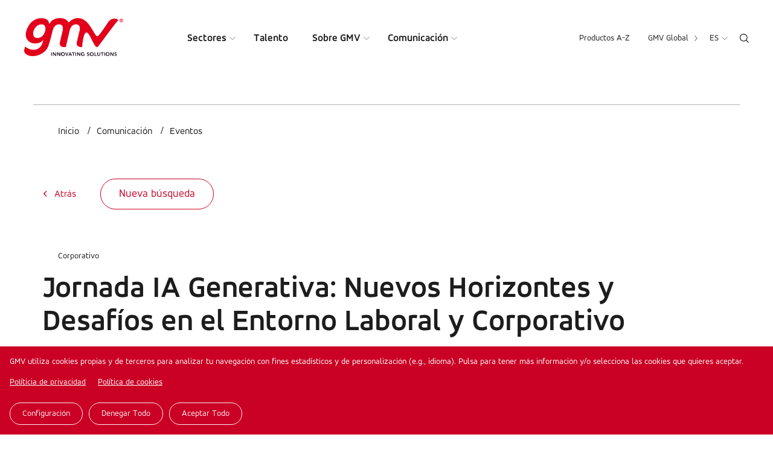

--- FILE ---
content_type: text/html; charset=UTF-8
request_url: https://www.gmv.com/es-es/comunicacion/eventos/jornada-ia-generativa-nuevos-horizontes-desafios-entorno-laboral-corporativo
body_size: 12042
content:

<!DOCTYPE html>
<html lang="es" dir="ltr" prefix="og: https://ogp.me/ns#">
  <head>
    <meta charset="utf-8" />
<link rel="canonical" href="https://www.gmv.com/es-es/comunicacion/eventos/jornada-ia-generativa-nuevos-horizontes-desafios-entorno-laboral-corporativo" />
<meta property="og:site_name" content="GMV" />
<meta property="og:type" content="Evento" />
<meta property="og:url" content="https://www.gmv.com/es-es/comunicacion/eventos/jornada-ia-generativa-nuevos-horizontes-desafios-entorno-laboral-corporativo" />
<meta property="og:title" content="Jornada IA Generativa: Nuevos Horizontes y Desafíos en el Entorno Laboral y Corporativo" />
<meta property="og:image" content="https://www.gmv.com/sites/default/files/styles/image_1000/public/content/image/2024/05/21/124/cdtic-jornada-iagenerativa-home.jpg?itok=af_V-MDD" />
<meta property="article:modified_time" content="2024-05-21T14:11:31+02:00" />
<meta name="Generator" content="Drupal 10 (https://www.drupal.org)" />
<meta name="MobileOptimized" content="width" />
<meta name="HandheldFriendly" content="true" />
<meta name="viewport" content="width=device-width, initial-scale=1.0" />
<link rel="alternate" hreflang="x-default" href="https://www.gmv.com/es-es/comunicacion/eventos/jornada-ia-generativa-nuevos-horizontes-desafios-entorno-laboral-corporativo" />
<link rel="icon" href="/themes/gmv/favicon.ico" type="image/vnd.microsoft.icon" />
<link rel="alternate" hreflang="en-es" href="https://www.gmv.com/en-es/communication/events/generative-ai-new-horizons-challenges-labor-corporate-environment" />
<link rel="alternate" hreflang="es" href="https://www.gmv.com/es-es/comunicacion/eventos/jornada-ia-generativa-nuevos-horizontes-desafios-entorno-laboral-corporativo" />
<link rel="alternate" hreflang="ca" href="https://www.gmv.com/ca-es/comunicacio/esdeveniments/jornada-ia-generativa-nous-horitzons-reptes-lentorn-laboral-corporatiu" />

    <title>Jornada IA Generativa: Nuevos Horizontes y Desafíos en el Entorno Laboral y Corporativo | GMV</title>
    <link rel="stylesheet" media="all" href="/themes/contrib/stable/css/core/components/progress.module.css?t9m01p" />
<link rel="stylesheet" media="all" href="/themes/contrib/stable/css/core/components/ajax-progress.module.css?t9m01p" />
<link rel="stylesheet" media="all" href="/themes/contrib/stable/css/system/components/align.module.css?t9m01p" />
<link rel="stylesheet" media="all" href="/themes/contrib/stable/css/system/components/fieldgroup.module.css?t9m01p" />
<link rel="stylesheet" media="all" href="/themes/contrib/stable/css/system/components/container-inline.module.css?t9m01p" />
<link rel="stylesheet" media="all" href="/themes/contrib/stable/css/system/components/clearfix.module.css?t9m01p" />
<link rel="stylesheet" media="all" href="/themes/contrib/stable/css/system/components/details.module.css?t9m01p" />
<link rel="stylesheet" media="all" href="/themes/contrib/stable/css/system/components/hidden.module.css?t9m01p" />
<link rel="stylesheet" media="all" href="/themes/contrib/stable/css/system/components/item-list.module.css?t9m01p" />
<link rel="stylesheet" media="all" href="/themes/contrib/stable/css/system/components/js.module.css?t9m01p" />
<link rel="stylesheet" media="all" href="/themes/contrib/stable/css/system/components/nowrap.module.css?t9m01p" />
<link rel="stylesheet" media="all" href="/themes/contrib/stable/css/system/components/position-container.module.css?t9m01p" />
<link rel="stylesheet" media="all" href="/themes/contrib/stable/css/system/components/reset-appearance.module.css?t9m01p" />
<link rel="stylesheet" media="all" href="/themes/contrib/stable/css/system/components/resize.module.css?t9m01p" />
<link rel="stylesheet" media="all" href="/themes/contrib/stable/css/system/components/system-status-counter.css?t9m01p" />
<link rel="stylesheet" media="all" href="/themes/contrib/stable/css/system/components/system-status-report-counters.css?t9m01p" />
<link rel="stylesheet" media="all" href="/themes/contrib/stable/css/system/components/system-status-report-general-info.css?t9m01p" />
<link rel="stylesheet" media="all" href="/themes/contrib/stable/css/system/components/tablesort.module.css?t9m01p" />
<link rel="stylesheet" media="all" href="/libraries/cookiesjsr/dist/cookiesjsr.min.css?t9m01p" />
<link rel="stylesheet" media="all" href="/modules/contrib/lang_dropdown/css/lang_dropdown.css?t9m01p" />
<link rel="stylesheet" media="all" href="/themes/contrib/stable/css/views/views.module.css?t9m01p" />
<link rel="stylesheet" media="all" href="/modules/contrib/better_exposed_filters/css/better_exposed_filters.css?t9m01p" />
<link rel="stylesheet" media="all" href="/themes/gmv/css/cookies.css?t9m01p" />
<link rel="stylesheet" media="all" href="/themes/gmv/css/global.css?t9m01p" />
<link rel="stylesheet" media="all" href="/themes/gmv/css/header.css?t9m01p" />
<link rel="stylesheet" media="all" href="/themes/gmv/css/main.css?t9m01p" />
<link rel="stylesheet" media="all" href="/themes/gmv/css/footer.css?t9m01p" />
<link rel="stylesheet" media="all" href="/themes/gmv/css/complementos.css?t9m01p" />
<link rel="stylesheet" media="all" href="/themes/gmv/css/_overrides.css?t9m01p" />
<link rel="stylesheet" media="all" href="/themes/gmv/css/selectric.css?t9m01p" />

    <script type="application/json" data-drupal-selector="drupal-settings-json">{"path":{"baseUrl":"\/","pathPrefix":"es-es\/","currentPath":"node\/8440","currentPathIsAdmin":false,"isFront":false,"currentLanguage":"es"},"pluralDelimiter":"\u0003","suppressDeprecationErrors":true,"gtag":{"tagId":"","consentMode":false,"otherIds":[],"events":[],"additionalConfigInfo":[]},"ajaxPageState":{"libraries":"[base64]","theme":"gmv","theme_token":null},"ajaxTrustedUrl":{"\/es-es\/comunicacion\/eventos":true,"\/es-es\/search":true,"form_action_p_pvdeGsVG5zNF_XLGPTvYSKCf43t8qZYSwcfZl2uzM":true},"gtm":{"tagId":null,"settings":{"data_layer":"dataLayer","include_classes":false,"allowlist_classes":"google\nnonGooglePixels\nnonGoogleScripts\nnonGoogleIframes","blocklist_classes":"customScripts\ncustomPixels","include_environment":false,"environment_id":"","environment_token":""},"tagIds":["GTM-N3LH9KZ"]},"cookies":{"cookiesjsr":{"config":{"cookie":{"name":"cookiesjsr","expires":31536000000,"domain":"","sameSite":"Lax","secure":false},"library":{"libBasePath":"\/libraries\/cookiesjsr\/dist","libPath":"\/libraries\/cookiesjsr\/dist\/cookiesjsr.min.js","scrollLimit":1},"callback":{"method":"post","url":"\/es-es\/cookies\/consent\/callback.json","headers":[]},"interface":{"openSettingsHash":"#editCookieSettings","showDenyAll":true,"denyAllOnLayerClose":false,"settingsAsLink":false,"availableLangs":["en","en-es","es","ca","de","en-de","pt-pt","pl","en-pl","en-pt"],"defaultLang":"en","groupConsent":true,"cookieDocs":true}},"services":{"essential":{"id":"essential","services":[{"key":"essential","type":"essential","name":"Esenciales","info":{"value":"","format":"basic_html"},"uri":"","needConsent":false}],"weight":1},"analitycs":{"id":"analitycs","services":[{"key":"analytics","type":"analitycs","name":"Anal\u00edtica","info":{"value":"","format":"basic_html"},"uri":"","needConsent":true}],"weight":2}},"translation":{"_core":{"default_config_hash":"X8VxTkyAAEb9q-EhYz30-BkJ9Ftv5-u1H7BXLXHQe1o"},"langcode":"en","bannerText":"GMV utiliza cookies propias y de terceros para analizar tu navegaci\u00f3n con fines estad\u00edsticos y de personalizaci\u00f3n (e.g., idioma). Pulsa para tener m\u00e1s informaci\u00f3n y\/o selecciona las cookies que quieres aceptar.","privacyPolicy":"Pol\u00edticia de privacidad","privacyUri":"\/es-es\/politica-privacidad","imprint":"","imprintUri":"","cookieDocs":"Pol\u00edtica de cookies","cookieDocsUri":"\/es-es\/politica-de-cookies","denyAll":"Denegar todo","alwaysActive":"Siempre activo","settings":"Configuraci\u00f3n","acceptAll":"Aceptar todo","requiredCookies":"Cookies necesarias","cookieSettings":"Configuraci\u00f3n","close":"Cerrar","readMore":"Leer m\u00e1s","allowed":"permitido","denied":"rechazado","settingsAllServices":"Configuraciones para todos los servicios","saveSettings":"Guardar","default_langcode":"es","disclaimerText":"Toda la informaci\u00f3n de las cookies est\u00e1 sujeta a cambios por parte de los proveedores de servicios. Actualizamos esta informaci\u00f3n peri\u00f3dicamente.","disclaimerTextPosition":"above","processorDetailsLabel":"Detalles de la empresa del procesador","processorLabel":"Empresa","processorWebsiteUrlLabel":"P\u00e1gina web de la empresa","processorPrivacyPolicyUrlLabel":"Pol\u00edtica de privacidad de la empresa","processorCookiePolicyUrlLabel":"Pol\u00edtica de cookies de la empresa","processorContactLabel":"Detalles de contacto de la protecci\u00f3n de datos","placeholderAcceptAllText":"Aceptar todas las cookies","officialWebsite":"Official website","essential":{"title":"Esenciales","details":"Estas cookies son necesarias para utilizar nuestro sitio web. Hay dos tipos: \r\n\r\nCookies propias: te permiten navegar por nuestro sitio web, utilizar las diferentes opciones y especificar o personalizar ciertas caracter\u00edsticas generales del sitio. Por ejemplo, definir el idioma, identificar el tipo de navegador utilizado, etc.\r\n\r\nCookies de terceros: te permiten navegar en nuestro sitio web, plataforma o aplicaci\u00f3n utilizando diferentes opciones o servicios que ofrecemos, como ver v\u00eddeos o compartir contenidos en redes sociales."},"analitycs":{"title":" Anal\u00edtica","details":"Estas cookies de terceros se utilizan en la cuantificaci\u00f3n del n\u00famero de Usuarios y realizar an\u00e1lisis estad\u00edsticos sobre la utilizaci\u00f3n que los usuarios hacen del servicio ofrecido. Su navegaci\u00f3n es analizada en nuestra p\u00e1gina web para mejorar los productos y servicios que ofrecemos.  Puede obtener informaci\u00f3n sobre las transferencias a terceros pa\u00edses que, en su caso, realizan los terceros identificados en esta pol\u00edtica de cookies en las correspondientes pol\u00edticas de dichos terceros (ver los enlaces facilitados en el apartado \u201cCookies de terceros\u201d).\r\n\r\nSi elige no aceptar las cookies, s\u00f3lo utilizaremos las descritas como esenciales.\r\n"}}},"cookiesTexts":{"_core":{"default_config_hash":"X8VxTkyAAEb9q-EhYz30-BkJ9Ftv5-u1H7BXLXHQe1o"},"langcode":"en","bannerText":"GMV utiliza cookies propias y de terceros para analizar tu navegaci\u00f3n con fines estad\u00edsticos y de personalizaci\u00f3n (e.g., idioma). Pulsa para tener m\u00e1s informaci\u00f3n y\/o selecciona las cookies que quieres aceptar.","privacyPolicy":"Pol\u00edticia de privacidad","privacyUri":"\/node\/184","imprint":"","imprintUri":"","cookieDocs":"Pol\u00edtica de cookies","cookieDocsUri":"\/node\/185","denyAll":"Denegar todo","alwaysActive":"Siempre activo","settings":"Configuraci\u00f3n","acceptAll":"Aceptar todo","requiredCookies":"Cookies necesarias","cookieSettings":"Configuraci\u00f3n","close":"Cerrar","readMore":"Leer m\u00e1s","allowed":"permitido","denied":"rechazado","settingsAllServices":"Configuraciones para todos los servicios","saveSettings":"Guardar","default_langcode":"es","disclaimerText":"Toda la informaci\u00f3n de las cookies est\u00e1 sujeta a cambios por parte de los proveedores de servicios. Actualizamos esta informaci\u00f3n peri\u00f3dicamente.","disclaimerTextPosition":"above","processorDetailsLabel":"Detalles de la empresa del procesador","processorLabel":"Empresa","processorWebsiteUrlLabel":"P\u00e1gina web de la empresa","processorPrivacyPolicyUrlLabel":"Pol\u00edtica de privacidad de la empresa","processorCookiePolicyUrlLabel":"Pol\u00edtica de cookies de la empresa","processorContactLabel":"Detalles de contacto de la protecci\u00f3n de datos","placeholderAcceptAllText":"Aceptar todas las cookies","officialWebsite":"Official website"},"services":{"analytics":{"uuid":"de476388-639c-4dbf-9f5f-0812692c3de5","langcode":"en","status":true,"dependencies":[],"id":"analytics","label":"Anal\u00edtica","group":"analitycs","info":{"value":"","format":"basic_html"},"consentRequired":true,"purpose":"","processor":"","processorContact":"","processorUrl":"","processorPrivacyPolicyUrl":"","processorCookiePolicyUrl":"","placeholderMainText":"Este contenido est\u00e1 bloqueado porque no se han aceptado las cookies de anal\u00edtica.","placeholderAcceptText":"S\u00f3lo aceptar cookies de an\u00e1lisis"},"essential":{"uuid":"fca42abb-2e52-4125-905f-4a2c6326dfea","langcode":"en","status":true,"dependencies":[],"id":"essential","label":"Esenciales","group":"essential","info":{"value":"","format":"basic_html"},"consentRequired":false,"purpose":"","processor":"","processorContact":"","processorUrl":"","processorPrivacyPolicyUrl":"","processorCookiePolicyUrl":"","placeholderMainText":"Este contenido est\u00e1 bloqueado porque no se han aceptado las cookies funcionales requeridas.","placeholderAcceptText":"Aceptar solo las cookies esenciales requeridas"}},"groups":{"analitycs":{"uuid":"8a059d88-0717-491b-9e23-d679b51acbf9","langcode":"en","status":true,"dependencies":[],"id":"analitycs","label":" Anal\u00edtica","weight":2,"title":" Anal\u00edtica","details":"Estas cookies de terceros se utilizan en la cuantificaci\u00f3n del n\u00famero de Usuarios y realizar an\u00e1lisis estad\u00edsticos sobre la utilizaci\u00f3n que los usuarios hacen del servicio ofrecido. Su navegaci\u00f3n es analizada en nuestra p\u00e1gina web para mejorar los productos y servicios que ofrecemos.  Puede obtener informaci\u00f3n sobre las transferencias a terceros pa\u00edses que, en su caso, realizan los terceros identificados en esta pol\u00edtica de cookies en las correspondientes pol\u00edticas de dichos terceros (ver los enlaces facilitados en el apartado \u201cCookies de terceros\u201d).\r\n\r\nSi elige no aceptar las cookies, s\u00f3lo utilizaremos las descritas como esenciales.\r\n"},"essential":{"uuid":"48eda7b2-e8bc-45eb-bde6-634469258611","langcode":"en","status":true,"dependencies":[],"id":"essential","label":"Esenciales","weight":1,"title":"Esenciales","details":"Estas cookies son necesarias para utilizar nuestro sitio web. Hay dos tipos: \r\n\r\nCookies propias: te permiten navegar por nuestro sitio web, utilizar las diferentes opciones y especificar o personalizar ciertas caracter\u00edsticas generales del sitio. Por ejemplo, definir el idioma, identificar el tipo de navegador utilizado, etc.\r\n\r\nCookies de terceros: te permiten navegar en nuestro sitio web, plataforma o aplicaci\u00f3n utilizando diferentes opciones o servicios que ofrecemos, como ver v\u00eddeos o compartir contenidos en redes sociales."}}},"better_exposed_filters":{"datepicker":true,"datepicker_options":[]},"lang_dropdown":{"lang-dropdown-form":{"key":"lang-dropdown-form"}},"language":"es","quicklink":{"admin_link_container_patterns":["#block-local-tasks-block a",".block-local-tasks-block a","#drupal-off-canvas a","#toolbar-administration a"],"ignore_admin_paths":true,"ignore_ajax_links":true,"ignore_file_ext":true,"total_request_limit":0,"concurrency_throttle_limit":5,"idle_wait_timeout":2000,"viewport_delay":0,"debug":false,"url_patterns_to_ignore":["user\/logout","#","\/admin","\/edit"]},"user":{"uid":0,"permissionsHash":"68ef24a1d74c7f54e0c5595e40db3cc5c6acfdc6dda61a955f23b7d0593e4e97"}}</script>
<script src="/sites/default/files/languages/es_jReFsFioBIfZSP47h34WOZPHeBV6pS3D2do7WXav8fU.js?t9m01p"></script>
<script src="/core/misc/drupalSettingsLoader.js?v=10.6.1"></script>
<script src="/core/misc/drupal.js?v=10.6.1"></script>
<script src="/core/misc/drupal.init.js?v=10.6.1"></script>
<script src="/core/misc/debounce.js?v=10.6.1"></script>
<script src="/core/misc/announce.js?v=10.6.1"></script>
<script src="/core/misc/message.js?v=10.6.1"></script>
<script src="/modules/contrib/cookies/js/cookiesjsr.conf.js?v=10.6.1" defer></script>
<script src="/libraries/cookiesjsr/dist/cookiesjsr.min.js?v=10.6.1" defer></script>
<script src="/modules/contrib/google_tag/js/gtag.js?t9m01p"></script>
<script src="/modules/contrib/google_tag/js/gtm.js?t9m01p"></script>

    <link rel="preload" href="/themes/gmv/fonts/AccordAlternate/AccordAlternate.woff" as="font" crossorigin> 
    <link rel="preload" href="/themes/gmv/fonts/AccordAlternate-Bold/AccordAlternate-Bold.woff" as="font" crossorigin> 
    <link rel="preload" href="/themes/gmv/fonts/AccordAlternate-ExtraLight/AccordAlternate-ExtraLight.woff" as="font" crossorigin> 
    <link rel="preload" href="/themes/gmv/fonts/AccordAlternate-ExtraBoldItalic/AccordAlternate-ExtraBoldItalic.woff" as="font" crossorigin> 
    <link rel="preconnect" src="https://www.google-analytics.com">
  </head>

  <body class="path-node es">
        <a href="#main-content" class="visually-hidden focusable">
      Pasar al contenido principal
    </a>
    <noscript><iframe src="https://www.googletagmanager.com/ns.html?id=GTM-N3LH9KZ"
                  height="0" width="0" style="display:none;visibility:hidden"></iframe></noscript>

      <div class="dialog-off-canvas-main-canvas" data-off-canvas-main-canvas>
    <div class="layout-container">

  <header role="banner">
      <div class="left">
        <div class="logo">
                        <a href="/es-es"><img src="/themes/gmv/images/logo.svg" alt="Logo GMV"></a>
              
        </div>
        <div class="wrapper-main-menu">
                    <nav role="navigation" aria-labelledby="block-gmv-main-menu-menu" id="block-gmv-main-menu">
            
  <h2 class="visually-hidden" id="block-gmv-main-menu-menu">Main navigation</h2>
  

        

  
  <ul class="menu menu-level-0">
      
            
                          
      <li class="menu-item menu-item--expanded expanded">
                    <a href="/es-es/sectores" target="_self" data-drupal-link-system-path="node/45">Sectores</a>
                  
                                          <div class="wrapper-submenu">
                <div class="wrapper">
                  
    

                    


      <ul class="menu menu-level-1">
                              
                                        
          <li class="menu-item icon-big">
                                  
    

                       <div class="icon">

             <img loading="lazy" width="40" height="40" src="/sites/default/files/content/menu/ico-espacio_1.svg" alt="Icono espacio" />


      </div>
            
    




          
                      <a href="/es-es/sectores/espacio" title="El espacio al alcance de todos" target="_self" data-drupal-link-system-path="node/53">Espacio</a>
          

          </li>

                                
                                        
          <li class="menu-item">
                                  
    

                       <div class="icon">

             <img loading="lazy" width="40" height="40" src="/sites/default/files/content/menu/ico-aeronautica_1.svg" alt="Icono Aeronáutica" />


      </div>
            
    




          
                      <a href="/es-es/sectores/aeronautica" target="_self" data-drupal-link-system-path="node/54">Aeronáutica</a>
          

          </li>

                                
                                        
          <li class="menu-item">
                                  
    

                       <div class="icon">

             <img loading="lazy" width="40" height="40" src="/sites/default/files/content/menu/ico-defensa-seguridad.svg" alt="Icono Defensa y Seguridad" />


      </div>
            
    




          
                      <a href="/es-es/sectores/defensa-seguridad" title="Soluciones innovadoras para el sector de la defensa y la seguridad" target="_self" data-drupal-link-system-path="node/55">Defensa y seguridad</a>
          

          </li>

                                
                                        
          <li class="menu-item">
                                  
    

                       <div class="icon">

             <img loading="lazy" width="40" height="40" src="/sites/default/files/content/menu/ico-its_0.svg" alt="Icono Sistemas Inteligentes de Transporte" />


      </div>
            
    




          
                      <a href="/es-es/sectores/sistemas-inteligentes-transporte" target="_self" data-drupal-link-system-path="node/56">Sistemas inteligentes de transporte</a>
          

          </li>

                                
                                        
          <li class="menu-item">
                                  
    

                       <div class="icon">

             <img loading="lazy" width="40" height="40" src="/sites/default/files/content/menu/ico-automocion_0.svg" alt="Icono Automoción" />


      </div>
            
    




          
                      <a href="/es-es/sectores/automocion" title="Soluciones avanzadas para vehículos autónomos conectados" target="_self" data-drupal-link-system-path="node/57">Automoción</a>
          

          </li>

                                
                                        
          <li class="menu-item">
                                  
    

                       <div class="icon">

             <img loading="lazy" width="40" height="40" src="/sites/default/files/content/menu/ico-ciberseguridad.svg" alt="Icono Ciberseguridad" />


      </div>
            
    




          
                      <a href="/es-es/sectores/ciberseguridad" title="En GMV apostamos por un tratamiento global de los riesgos ciber" target="_self" data-drupal-link-system-path="node/125">Ciberseguridad</a>
          

          </li>

                                
                                        
          <li class="menu-item icon-big">
                                  
    

                       <div class="icon">

             <img loading="lazy" width="40" height="40" src="/sites/default/files/content/menu/ico-spd_1.svg" alt="Icono Servicios públicos Digitales" />


      </div>
            
    




          
                      <a href="/es-es/sectores/servicios-publicos-digitales" title="GMV apoya a las administraciones públicas con tecnología e innovación." target="_self" data-drupal-link-system-path="node/61">Servicios públicos digitales</a>
          

          </li>

                                
                                        
          <li class="menu-item">
                                  
    

                       <div class="icon">

             <img loading="lazy" width="40" height="40" src="/sites/default/files/content/menu/ico-sanidad_0.svg" alt="Icono Sanidad" />


      </div>
            
    




          
                      <a href="/es-es/sectores/sanidad" title="Planificación y navegación quirúrgica, telemedicina, Big Data y epidemiología, ciberseguridad en salud" target="_self" data-drupal-link-system-path="node/59">Sanidad</a>
          

          </li>

                                
                                        
          <li class="menu-item">
                                  
    

                       <div class="icon">

             <img loading="lazy" width="40" height="40" src="/sites/default/files/content/menu/ico-industria_0.svg" alt="Icono Industria" />


      </div>
            
    




          
                      <a href="/es-es/sectores/industria" title="Ayudamos al sector industrial mejorando su competitividad y productividad" target="_self" data-drupal-link-system-path="node/60">Industria</a>
          

          </li>

                                
                                        
          <li class="menu-item">
                                  
    

                       <div class="icon">

             <img loading="lazy" width="40" height="40" src="/sites/default/files/content/menu/ico-financiero_0.svg" alt="Icono Financiero" />


      </div>
            
    




          
                      <a href="/es-es/sectores/financiero" title="Más de 25 años como socio tecnológico de confianza de las principales entidades bancarias del mundo" target="_self" data-drupal-link-system-path="node/58">Financiero</a>
          

          </li>

                                
                                        
          <li class="menu-item icon-big">
                                  
    

                       <div class="icon">

             <img loading="lazy" width="40" height="40" src="/sites/default/files/content/menu/ico-servicios.svg" alt="Icono Industria" />


      </div>
            
    




          
                      <a href="/es-es/sectores/servicios" title="Diseñamos, desarrollamos e implementamos las más avanzadas soluciones digitales para mejorar los procesos de organizaciones líderes" target="_self" data-drupal-link-system-path="node/62">Servicios</a>
          

          </li>

                                
                                        
          <li class="menu-item generic-link">
                                  
    

                    
    




          
                      <a href="/es-es/sectores" target="_self" data-drupal-link-system-path="node/45">Todos los sectores</a>
          

          </li>

        </ul>




            <div  data-history-node-id="9424" class="highlight-menu" >
    <p>Destacamos</p>
    <a href="/es-es/media/blog/observacion-tierra/lado-humanitario-observacion-tierra">
            
              <img loading="lazy" src="/sites/default/files/styles/image_550_x_300px/public/content/image/2026/01/12/111/foto-5.jpg?h=77b5661b&amp;itok=jbzD3pZx" width="550" height="350" alt="El lado humanitario de la observación de la Tierra" />



      
      </a>
    <div class="title">
        <a href="/es-es/media/blog/observacion-tierra/lado-humanitario-observacion-tierra"><span>El lado humanitario de la observación de la Tierra</span>
</a>
    </div>
</div>
      
    




                </div>
              </div>
                            
      </li>

          
            
                          
      <li class="menu-item">
                    <a href="/es-es/talento" target="_self" data-drupal-link-system-path="node/46">Talento</a>
                  
                      
      </li>

          
            
                          
      <li class="menu-item menu-item--expanded expanded">
                    <a href="/es-es/sobre-gmv" target="_self" data-drupal-link-system-path="node/44">Sobre GMV</a>
                  
                                          <div class="wrapper-submenu">
                <div class="wrapper">
                  
    

                    


      <ul class="menu menu-level-1">
                              
                                        
          <li class="menu-item menu-item--collapsed">
                                  
    

                    
    




          
                      <a href="/es-es/sobre-gmv/conoce-empresa" target="_self" data-drupal-link-system-path="node/50">Conoce la empresa</a>
          

          </li>

                                
                                        
          <li class="menu-item">
                                  
    

                    
    




          
                      <a href="/es-es/sobre-gmv/historia" target="_self" data-drupal-link-system-path="node/79">Historia</a>
          

          </li>

                                
                                        
          <li class="menu-item">
                                  
    

                    
    




          
                      <a href="/es-es/sobre-gmv/equipo-directivo" target="_self" data-drupal-link-system-path="node/71">Equipo directivo</a>
          

          </li>

                                
                                        
          <li class="menu-item">
                                  
    

                    
    




          
                      <a href="/es-es/sobre-gmv/certificaciones" target="_self" data-drupal-link-system-path="node/7712">Certificaciones</a>
          

          </li>

                                
                                        
          <li class="menu-item menu-item--collapsed">
                                  
    

                    
    




          
                      <a href="/es-es/sobre-gmv/sostenibilidad" target="_self" data-drupal-link-system-path="node/104">Sostenibilidad</a>
          

          </li>

        </ul>




    




                </div>
                            
      </li>

          
            
                          
      <li class="menu-item menu-item--expanded expanded">
                    <a href="/es-es/comunicacion" target="_self" data-drupal-link-system-path="node/47">Comunicación</a>
                  
                                          <div class="wrapper-submenu">
                <div class="wrapper">
                  
    

                    


      <ul class="menu menu-level-1">
                              
                                        
          <li class="menu-item">
                                  
    

                    
    




          
                      <a href="/es-es/comunicacion/noticias" target="_self" data-drupal-link-system-path="node/63">Noticias</a>
          

          </li>

                                
                                        
          <li class="menu-item">
                                  
    

                    
    




          
                      <a href="/es-es/comunicacion/eventos" target="_self" data-drupal-link-system-path="node/64">Eventos</a>
          

          </li>

                                
                                        
          <li class="menu-item">
                                  
    

                    
    




          
                      <a href="/es-es/comunicacion/blog" target="_self" data-drupal-link-system-path="node/65">Blog</a>
          

          </li>

                                
                                        
          <li class="menu-item">
                                  
    

                    
    




          
                      <a href="/es-es/comunicacion/gmv-news" target="_self" data-drupal-link-system-path="node/66">Revista GMV News</a>
          

          </li>

                                
                                        
          <li class="menu-item menu-item--collapsed">
                                  
    

                    
    




          
                      <a href="/es-es/comunicacion/sala-de-prensa" target="_self" data-drupal-link-system-path="node/110">Sala de prensa</a>
          

          </li>

                                
                                        
          <li class="menu-item">
                                  
    

                    
    




          
                      <a href="/es-es/comunicacion/biblioteca-medios" target="_self" data-drupal-link-system-path="node/8035">Biblioteca de medios</a>
          

          </li>

                                
                                        
          <li class="menu-item generic-link">
                                  
    

                    
    




          
                      <a href="/es-es/comunicacion" target="_self" data-drupal-link-system-path="node/47">Actualidad GMV</a>
          

          </li>

        </ul>




    




                </div>
                            
      </li>

        </ul>



  </nav>

        </div>
      </div>
      <div class="right">
                <div class="wrapper-secondary-menu">
            <nav role="navigation" aria-labelledby="block-secondarynavigation-menu" id="block-secondarynavigation">
            
  <h2 class="visually-hidden" id="block-secondarynavigation-menu">Secondary navigation</h2>
  

        
              <ul>
              <li>
        <a href="/es-es/productos-z" data-drupal-link-system-path="node/48">Productos A-Z</a>
              </li>
        </ul>
  


  </nav>

          </div>
         
                             
          <div class="wrapper-global-menu">
              <ul>
                  <li>
                  <div class="gmv-global">GMV Global</div>
                  <ul class="links"><li>Global (<a href="/en" hreflang="en">en</a>)</li><li>España y LATAM (<a href="/en" hreflang="en"><a href="/es-es">es</a></a> - <a href="/en" hreflang="en"><a href="/ca-es">ca</a></a> - <a href="/en" hreflang="en"><a href="/en-es">en</a></a>)</li><li>Alemania (<a href="/en" hreflang="en"><a href="/de-de">de</a></a> - <a href="/en" hreflang="en"><a href="/en-de">en</a></a>)</li><li>Portugal (<a href="/en" hreflang="en"><a href="/pt-pt">pt</a></a> - <a href="/en" hreflang="en"><a href="/en-pt">en</a></a>)</li><li>Polonia (<a href="/en" hreflang="en"><a href="/pl-pl">pl</a></a> - <a href="/en" hreflang="en"><a href="/en-pl">en</a></a>)</li><li class="sites-all"><a href="/es-es/global">Todas las sedes y los sites de GMV</a></li></ul>
                  </li>
              </ul>
          </div>
          
         
          
          <div class="wrapper-language">
            <div id="block-languagedropdownswitcher-es">
  
    
      <form class="lang-dropdown-form lang_dropdown_form clearfix language_interface" id="lang_dropdown_form_lang-dropdown-form" data-drupal-selector="lang-dropdown-form-2" action="/es-es/comunicacion/eventos/jornada-ia-generativa-nuevos-horizontes-desafios-entorno-laboral-corporativo" method="post" accept-charset="UTF-8">
  <div class="js-form-item form-item js-form-type-select form-item-lang-dropdown-select js-form-item-lang-dropdown-select form-no-label">
      <label for="edit-lang-dropdown-select" class="visually-hidden">Select your language</label>
        <select style="width:40px" class="lang-dropdown-select-element form-select" data-lang-dropdown-id="lang-dropdown-form" data-drupal-selector="edit-lang-dropdown-select" id="edit-lang-dropdown-select" name="lang_dropdown_select"><option value="en-es">en</option><option value="es" selected="selected">es</option><option value="ca">ca</option></select>
        </div>
<input data-drupal-selector="edit-en-es" type="hidden" name="en-es" value="/en-es/home" />
<input data-drupal-selector="edit-es" type="hidden" name="es" value="/es-es/home" />
<input data-drupal-selector="edit-ca" type="hidden" name="ca" value="/ca-es/inici" />
<noscript><div><input data-drupal-selector="edit-submit" type="submit" id="edit-submit" name="op" value="Vés-hi" class="button js-form-submit form-submit" />
</div></noscript><input autocomplete="off" data-drupal-selector="form-mbhg-ftilxojakrq5gupy-xqxrhbkrsyc5np08sd5oq" type="hidden" name="form_build_id" value="form-Mbhg-ftILXOJAkrQ5gUpy-xqxRHBKRSYC5Np08SD5OQ" />
<input data-drupal-selector="edit-lang-dropdown-form" type="hidden" name="form_id" value="lang_dropdown_form" />

</form>

  </div>

            
            
            
            
            
          </div>
          
          <div class="ico-search"><img src="/themes/gmv/images/ico-search.svg"></div>
      </div>

      <div class="ico-menu">
          <div class="bar top"></div>
          <div class="bar middle"></div>
          <div class="bar bottom"></div>
      </div>
  </header>

  


  <main role="main" id="content">
    <a id="main-content" tabindex="-1"></a>
    <div class="layout-content" id="print-content">
        <div>
    <div class="views-exposed-form" data-drupal-selector="views-exposed-form-general-search-page-1" id="block-exposedformgeneral-searchpage-1">
  
    
      <form action="/es-es/search" method="get" id="views-exposed-form-general-search-page-1" accept-charset="UTF-8">
  
<div class="js-form-item form-item js-form-type-textfield form-item-search-api-fulltext js-form-item-search-api-fulltext form-no-label">
        <input placeholder="Escribe tu búsqueda" data-drupal-selector="edit-search-api-fulltext" type="text" id="edit-search-api-fulltext" name="search_api_fulltext" value="" size="30" maxlength="128" class="form-text" />

        </div>
<div data-drupal-selector="edit-actions" class="form-actions js-form-wrapper form-wrapper" id="edit-actions--6"><input data-drupal-selector="edit-submit-general-search" type="submit" id="edit-submit-general-search" value="Apply" class="button js-form-submit form-submit" />
</div>


</form>

  </div>
<div id="block-gmv-content">
  
    
      
<article data-history-node-id="8440" class="plantilla-evento">
		<div class="wrapper-title-page no-image actualidad">
			<div class="wrapper-text">		
				<div class="container">	
					<div>
  
    
      
  
  <div class="breadcrumb-gmv">
      <nav role="navigation" aria-labelledby="system-breadcrumb">
        <ul>
                  <li>
                          <a href="/es-es">Inicio</a>
                      </li>
                  <li>
                          <a href="/es-es/comunicacion">Comunicación</a>
                      </li>
                  <li>
                          <a href="/es-es/comunicacion/eventos">Eventos</a>
                      </li>
                </ul>
      </nav>
 </div>

  </div>

				</div>
				<div class="top-actions">
					<div class="container-mini">	
						<div class='back'><a href='/es-es/comunicacion/eventos'>Atrás</a></div>
						<div class="generic-link"><a href="">Nueva búsqueda</a></div>
					</div>
					<div class="form-desplegable">
						<form class="views-exposed-form bef-exposed-form" data-drupal-selector="views-exposed-form-search-events-entity-view-1" action="/es-es/comunicacion/eventos" method="get" id="views-exposed-form-search-events-entity-view-1" accept-charset="UTF-8">
  
<div class="wrapper-filters"><div class="container"><div class="js-form-item form-item js-form-type-textfield form-item-text js-form-item-text">
      
        <input placeholder="Buscar evento" data-drupal-selector="edit-text" type="text" id="edit-text" name="text" value="" size="30" maxlength="128" class="form-text" />

        </div>
<div class="js-form-item form-item js-form-type-textfield form-item-location js-form-item-location">
      <label for="edit-location">in</label>
        <input placeholder="Lugar" data-drupal-selector="edit-location" type="text" id="edit-location" name="location" value="" size="30" maxlength="128" class="form-text" />

        </div>
<div data-drupal-selector="edit-date-wrapper" id="edit-date-wrapper" class="js-form-wrapper form-wrapper"><fieldset data-drupal-selector="edit-date-wrapper" id="edit-date-wrapper--2" class="js-form-item form-item js-form-wrapper form-wrapper">
      <legend>
    <span class="fieldset-legend">Fecha</span>
  </legend>
  <div class="fieldset-wrapper">
                <div class="js-form-item form-item js-form-type-date form-item-date-min js-form-item-date-min">
      <label for="edit-date-min">Min</label>
        <input placeholder="de" class="bef-datepicker form-date" autocomplete="off" data-drupal-selector="edit-date-min" type="date" id="edit-date-min" name="date[min]" value="" size="30" />

        </div>
<div class="js-form-item form-item js-form-type-date form-item-date-max js-form-item-date-max">
      <label for="edit-date-max">Max</label>
        <input placeholder="a" class="bef-datepicker form-date" autocomplete="off" data-drupal-selector="edit-date-max" type="date" id="edit-date-max" name="date[max]" value="" size="30" />

        </div>

          </div>
</fieldset>
</div>
</div></div><div class="wrapper-filters"><div class="container"><fieldset data-drupal-selector="edit-sector" id="edit-sector--wrapper" class="fieldgroup form-composite js-form-item form-item js-form-wrapper form-wrapper">
      <legend>
    <span class="fieldset-legend"></span>
  </legend>
  <div class="fieldset-wrapper">
                <div id="edit-sector" class="form-checkboxes"><div class="form-checkboxes bef-checkboxes">
                  <div class="js-form-item form-item js-form-type-checkbox form-item-sector-233 js-form-item-sector-233">
        <input data-drupal-selector="edit-sector-233" type="checkbox" id="edit-sector-233" name="sector[233]" value="233" class="form-checkbox" />

        <label for="edit-sector-233" class="option">Aeronáutica</label>
      </div>

                    <div class="js-form-item form-item js-form-type-checkbox form-item-sector-3 js-form-item-sector-3">
        <input data-drupal-selector="edit-sector-3" type="checkbox" id="edit-sector-3" name="sector[3]" value="3" class="form-checkbox" />

        <label for="edit-sector-3" class="option">Automoción</label>
      </div>

                    <div class="js-form-item form-item js-form-type-checkbox form-item-sector-14 js-form-item-sector-14">
        <input data-drupal-selector="edit-sector-14" type="checkbox" id="edit-sector-14" name="sector[14]" value="14" class="form-checkbox" />

        <label for="edit-sector-14" class="option">Corporativo</label>
      </div>

                    <div class="js-form-item form-item js-form-type-checkbox form-item-sector-5 js-form-item-sector-5">
        <input data-drupal-selector="edit-sector-5" type="checkbox" id="edit-sector-5" name="sector[5]" value="5" class="form-checkbox" />

        <label for="edit-sector-5" class="option">Ciberseguridad</label>
      </div>

                    <div class="js-form-item form-item js-form-type-checkbox form-item-sector-6 js-form-item-sector-6">
        <input data-drupal-selector="edit-sector-6" type="checkbox" id="edit-sector-6" name="sector[6]" value="6" class="form-checkbox" />

        <label for="edit-sector-6" class="option">Defensa y Seguridad</label>
      </div>

                    <div class="js-form-item form-item js-form-type-checkbox form-item-sector-231 js-form-item-sector-231">
        <input data-drupal-selector="edit-sector-231" type="checkbox" id="edit-sector-231" name="sector[231]" value="231" class="form-checkbox" />

        <label for="edit-sector-231" class="option">Financiero</label>
      </div>

                    <div class="js-form-item form-item js-form-type-checkbox form-item-sector-7 js-form-item-sector-7">
        <input data-drupal-selector="edit-sector-7" type="checkbox" id="edit-sector-7" name="sector[7]" value="7" class="form-checkbox" />

        <label for="edit-sector-7" class="option">Sanidad</label>
      </div>

                    <div class="js-form-item form-item js-form-type-checkbox form-item-sector-9 js-form-item-sector-9">
        <input data-drupal-selector="edit-sector-9" type="checkbox" id="edit-sector-9" name="sector[9]" value="9" class="form-checkbox" />

        <label for="edit-sector-9" class="option">Industria</label>
      </div>

                    <div class="js-form-item form-item js-form-type-checkbox form-item-sector-10 js-form-item-sector-10">
        <input data-drupal-selector="edit-sector-10" type="checkbox" id="edit-sector-10" name="sector[10]" value="10" class="form-checkbox" />

        <label for="edit-sector-10" class="option">Sistemas inteligentes de transporte</label>
      </div>

                    <div class="js-form-item form-item js-form-type-checkbox form-item-sector-11 js-form-item-sector-11">
        <input data-drupal-selector="edit-sector-11" type="checkbox" id="edit-sector-11" name="sector[11]" value="11" class="form-checkbox" />

        <label for="edit-sector-11" class="option">Servicios públicos digitales</label>
      </div>

                    <div class="js-form-item form-item js-form-type-checkbox form-item-sector-232 js-form-item-sector-232">
        <input data-drupal-selector="edit-sector-232" type="checkbox" id="edit-sector-232" name="sector[232]" value="232" class="form-checkbox" />

        <label for="edit-sector-232" class="option">Servicios</label>
      </div>

                    <div class="js-form-item form-item js-form-type-checkbox form-item-sector-1 js-form-item-sector-1">
        <input data-drupal-selector="edit-sector-1" type="checkbox" id="edit-sector-1" name="sector[1]" value="1" class="form-checkbox" />

        <label for="edit-sector-1" class="option">Espacio</label>
      </div>

      </div>
</div>

          </div>
</fieldset>
</div></div><div data-drupal-selector="edit-actions" class="form-actions js-form-wrapper form-wrapper" id="edit-actions"><input data-drupal-selector="edit-submit-search-events" type="submit" id="edit-submit-search-events" value="Apply" class="button js-form-submit form-submit" />
</div>


</form>

					</div>
				</div>
				<div class="container-mini">	
					<div class="tags">
							<ul><li><a href="/es-es/comunicacion/eventos?text=&amp;date%5Bmin%5D=&amp;date%5Bmax%5D=&amp;sector%5B14%5D=14">Corporativo</a></li></ul>
						</div>
					<h1><span>Jornada IA Generativa: Nuevos Horizontes y Desafíos en el Entorno Laboral y Corporativo</span>
</h1>
										<div class="info">
						                        	<div id="block-printablelinksblockcontent">
  
    
      <ul class="links"><li class="print"><a href="/es-es/node/8440/printable/print" target="_blank">Imprimir</a></li></ul>
  </div>

                    							<div class="share">
							<!-- AddToAny BEGIN -->
							<a class="a2a_dd" href="https://www.addtoany.com/share#url=file%3A%2F%2F%2FUsers%2Fmarcelsafont%2FDownloads%2FGMV%2Fplantilla-evento.html&amp;title=file%3A%2F%2F%2FUsers%2Fmarcelsafont%2FDownloads%2FGMV%2Fplantilla-evento.html">Compartir</a>
							<script async="" src="https://static.addtoany.com/menu/page.js"></script>
							<!-- AddToAny END -->
						</div>
					</div>
				</div>
			</div>
		</div>

		<div class="content-event">
			<div class="ico-detalles">Detalles</div>
			<div class="container">
				<div class="col-left">
											<div class="logo">
							
            
    <a href="/sites/default/files/content/image/2024/05/21/124/cdtic-jornada-iagenerativa-home.jpg" class="cboxElement" title="">
          <img loading="lazy" src="/sites/default/files/styles/image_1000/public/content/image/2024/05/21/124/cdtic-jornada-iagenerativa-home.jpg?itok=af_V-MDD" width="635" height="405" alt="Jornada IA Generativa Nuevos Horizontes y Desafíos en el Entorno Laboral y Corporativo" />



    </a>

      
						</div>
																<div class="description">
							
            <p>El <a href="https://cdticextremadura.es/el-centro" target="_blank">Centro Demostrador TIC de Extremadura (CDTIC)</a> organiza una jornada online centrada en la Inteligencia Artificial Generativa y su impacto en el entorno laboral y corporativo. 5 ponencias que abarcan temáticas como el arte, empresa y administración pública, el empleo, el turismo y el emprendimiento.</p><p>José Carlos Baquero, directo de la División de Inteligencia Artificial de Secure e-Solutions de GMV, imparte una ponencia bajo el título “IA en los entornos corporativos y AAPP” (10:10h) para explicar cómo está impactando la IA para mejorar la eficiencia y optimizar los procesos. En el ámbito corporativo, permite análisis avanzados y automatización. En las AAPP, mejora la gestión de recursos y la atención al ciudadano. La integración de IA en estos entornos promete una mayor innovación y competitividad, aunque plantea desafíos éticos y de privacidad que deben ser gestionados cuidadosamente.</p><p><a href="https://cdticextremadura.es/event-register" target="_blank"><strong>INSCRIPCIONES</strong></a></p>
      
						</div>
					
					

				</div>
				<div class="col-right">
					<h2>Detalles</h2>
										<div class="data">
						<div class="day">
            30/05/2024
      </div>
						<div class="hour">
            <p>9:30 - 12:00h</p>
      </div>

					</div>
										<div class="info">
																		<div class="item">
							
							Online
						</div>
																		<div class="item">
							
            <a href="https://cdticextremadura.es/event-register">MÁS INFO</a>
      
						</div>
						<div class="generic-link">
														
						</div>
						</div>
					</div>
			</div>
		</div>
		

				<div class="views-element-container">

<div class="view-content view view-eva margin eva-news section view-related-content view-id-related_content view-display-id-entity_view_1 js-view-dom-id-fb3726b62164ba3922bea982a540f00ae9c33b28dff53a8b775c65ff65ba2cf5">
    <div class="container">
      <h2>Relacionados</h2>
      
            

      
      
        <div class="view-content">

    <div class="views-row">
<div  data-history-node-id="9412" class="teaser" data-date="19/Dec/2025">
   <div class="wrapper-image">
        <a href="/es-es/comunicacion/noticias/gmv-empresa-tractora-economia-espanola">
              <img loading="lazy" src="/sites/default/files/styles/image_550_x_300px/public/content/image/2025/12/19/708/eleco_web.jpg?h=12d0dff4&amp;itok=024oc4Y8" width="550" height="350" alt="el Economista dic2025" />



      </a>
        <div class="tags">
            <ul><li><a href="/es-es/comunicacion/noticias?text=&amp;date%5Bmin%5D=&amp;date%5Bmax%5D=&amp;sector%5B14%5D=14">Corporativo</a></li></ul>
        </div>
    </div>
    <div class="wrapper-text">
        
        <div class="title">
            <a href="/es-es/comunicacion/noticias/gmv-empresa-tractora-economia-espanola"><span>GMV, empresa tractora de la economía española</span>
</a>
        </div>
    </div>
</div></div>
    <div class="views-row">
<div  data-history-node-id="9382" class="teaser" data-date="02/Dec/2025">
   <div class="wrapper-image">
        <a href="/es-es/comunicacion/noticias/presidenta-gmv-asiste-cena-gala-ofrecida-ssmm-reyes-honor-presidente-alemania">
              <img loading="lazy" src="/sites/default/files/styles/image_550_x_300px/public/content/image/2025/12/02/114/cena-de-gala-cmmw_i.jpg?h=3f59f91d&amp;itok=YiWwCw6H" width="550" height="350" alt="cena-de-gala-cmmw_i.jpg" />



      </a>
        <div class="tags">
            <ul><li><a href="/es-es/comunicacion/noticias?text=&amp;date%5Bmin%5D=&amp;date%5Bmax%5D=&amp;sector%5B14%5D=14">Corporativo</a></li></ul>
        </div>
    </div>
    <div class="wrapper-text">
        
        <div class="title">
            <a href="/es-es/comunicacion/noticias/presidenta-gmv-asiste-cena-gala-ofrecida-ssmm-reyes-honor-presidente-alemania"><span>La presidenta de GMV asiste a la cena de gala ofrecida por SS.MM. los Reyes en honor del presidente de Alemania</span>
</a>
        </div>
    </div>
</div></div>
    <div class="views-row">
<div  data-history-node-id="9402" class="teaser" data-date="28/Nov/2025">
   <div class="wrapper-image">
        <a href="/es-es/comunicacion/noticias/ingenieria-espacial-aulas-liceo-frances-madrid">
              <img loading="lazy" src="/sites/default/files/styles/image_550_x_300px/public/content/image/2025/12/16/708/fjar_liceo_web.jpg?h=12d0dff4&amp;itok=mylWHhCn" width="550" height="350" alt="fjar_liceo_web.jpg" />



      </a>
        <div class="tags">
            <ul><li><a href="/es-es/comunicacion/noticias?text=&amp;date%5Bmin%5D=&amp;date%5Bmax%5D=&amp;sector%5B14%5D=14">Corporativo</a></li></ul>
        </div>
    </div>
    <div class="wrapper-text">
        
        <div class="title">
            <a href="/es-es/comunicacion/noticias/ingenieria-espacial-aulas-liceo-frances-madrid"><span>Ingeniería espacial en las aulas del Liceo Francés de Madrid</span>
</a>
        </div>
    </div>
</div></div>

</div>

      </div>
      
      
      
      
      

      
          </div>
</div></div>


</article>
  </div>
<div id="block-cookiesui">
  
    
        
<div id="cookiesjsr"></div>

  </div>

  </div>

    </div>
  </main>

  <div id="backToTop"></div>
    <footer role="contentinfo">
      <div class="border"></div>
      <div class="wrapper-top">  
          <div class="container">
           <div class="left col">
              <h3>Contacto</h3>
                              <p>Isaac Newton, 11  Tres Cantos<br>
                E-28760 Madrid<br><br>
                Tel. +34 91 807 21 00</p>
                            <div class="menu-contacto">
                <nav role="navigation" aria-labelledby="block-contactmenu-menu" id="block-contactmenu">
            
  <h2 class="visually-hidden" id="block-contactmenu-menu">Contact menu</h2>
  

        
              <ul>
              <li>
        <a href="/es-es/contacto" data-drupal-link-system-path="node/32">Contacto</a>
              </li>
          <li>
        <a href="/es-es/localizacion" data-drupal-link-system-path="node/2225">GMV en el mundo</a>
              </li>
        </ul>
  


  </nav>

              </div>
              <div class="menu-blog">
                <nav role="navigation" aria-labelledby="block-blog-menu" id="block-blog">
            
  <h2 class="visually-hidden" id="block-blog-menu">Blog</h2>
  

        
              <ul>
              <li>
        <a href="/es-es/comunicacion/blog" data-drupal-link-system-path="node/65">Blog</a>
              </li>
        </ul>
  


  </nav>

              </div>
              <div class="social">
                <ul>
                  <li><a href="https://www.facebook.com/infoGMV" target="_blank"><img src="/themes/gmv/images/ico-facebook.svg"></a></li>
                  <li><a href="https://twitter.com/infoGMV_es" target="_blank"><img src="/themes/gmv/images/ico-x-negro.svg"></a></li>
                  <li><a href="http://www.linkedin.com/company/gmv" target="_blank"><img src="/themes/gmv/images/ico-linkedin.svg"></a></li>
                  <li><a href="https://www.youtube.com/infoGMV" target="_blank"><img src="/themes/gmv/images/ico-youtube.svg"></a></li>
                  <li class="instagram"><a href="https://www.instagram.com/companygmv/" target="_blank"><img src="/themes/gmv/images/ico-instagram.svg"></a></li>
                </ul>
              </div>
    			</div>
            <div class="middle col">
              <div class="menu-sectores">
                <h3>Sectores</h3>
                 <nav role="navigation" aria-labelledby="block-sectorsmenu-menu" id="block-sectorsmenu">
            
  <h2 class="visually-hidden" id="block-sectorsmenu-menu">Sectors menu</h2>
  

        
              <ul>
              <li>
        <a href="/es-es/sectores/espacio" data-drupal-link-system-path="node/53">Espacio</a>
              </li>
          <li>
        <a href="/es-es/sectores/aeronautica" data-drupal-link-system-path="node/54">Aeronáutica</a>
              </li>
          <li>
        <a href="/es-es/sectores/defensa-seguridad" data-drupal-link-system-path="node/55">Defensa y Seguridad</a>
              </li>
          <li>
        <a href="/es-es/sectores/sistemas-inteligentes-transporte" data-drupal-link-system-path="node/56">Sistemas Inteligentes de Transporte</a>
              </li>
          <li>
        <a href="/es-es/sectores/automocion" data-drupal-link-system-path="node/57">Automoción</a>
              </li>
          <li>
        <a href="/es-es/sectores/ciberseguridad" data-drupal-link-system-path="node/125">Ciberseguridad</a>
              </li>
          <li>
        <a href="/es-es/sectores/servicios-publicos-digitales" data-drupal-link-system-path="node/61">Servicios públicos digitales</a>
              </li>
          <li>
        <a href="/es-es/sectores/sanidad" data-drupal-link-system-path="node/59">Sanidad</a>
              </li>
          <li>
        <a href="/es-es/sectores/industria" data-drupal-link-system-path="node/60">Industria</a>
              </li>
          <li>
        <a href="/es-es/sectores/financiero" data-drupal-link-system-path="node/58">Financiero</a>
              </li>
          <li>
        <a href="/es-es/sectores/servicios" data-drupal-link-system-path="node/62">Servicios</a>
              </li>
        </ul>
  


  </nav>

              </div>
             
            </div>
            <div class="right col">
              <div id="block-shortcutsfootermenu">
  
    
      <div class="menu-footer">
        
              <ul>
              <li>
        <a href="/es-es/talento" data-drupal-link-system-path="node/46">Talento</a>
              </li>
          <li>
        <a href="/es-es/sobre-gmv" data-drupal-link-system-path="node/44">Sobre GMV</a>
              </li>
          <li>
        <span>Directo a</span>
                                <ul>
              <li>
        <a href="/es-es/comunicacion/sala-de-prensa" data-drupal-link-system-path="node/110">Sala de prensa</a>
              </li>
          <li>
        <a href="/es-es/comunicacion/noticias" data-drupal-link-system-path="node/63">Noticias</a>
              </li>
          <li>
        <a href="/es-es/comunicacion/blog" data-drupal-link-system-path="node/65">Blog</a>
              </li>
          <li>
        <a href="/es-es/productos-z" data-drupal-link-system-path="node/48">Productos A-Z</a>
              </li>
        </ul>
  
              </li>
        </ul>
  


    </div>
  </div>

            </div>
          </div>
      </div>
      <div class="wrapper-bottom">
          <div class="container">
            <div class="left">
                <div class="copy">© 2026, GMV Innovating Solutions S.L.</div>
                <div class="menu"><nav role="navigation" aria-labelledby="block-gmv-footer-menu" id="block-gmv-footer">
            
  <h2 class="visually-hidden" id="block-gmv-footer-menu">Footer menu</h2>
  

        
              <ul>
              <li>
        <a href="/es-es/contacto" data-drupal-link-system-path="node/32">Contacto</a>
              </li>
          <li>
        <a href="/es-es/aviso-legal" data-drupal-link-system-path="node/183">Aviso legal</a>
              </li>
          <li>
        <a href="/es-es/politica-privacidad" data-drupal-link-system-path="node/184">Política de privacidad</a>
              </li>
          <li>
        <a href="/es-es/politica-de-cookies" data-drupal-link-system-path="node/185">Política de cookies</a>
              </li>
        </ul>
  


  </nav>
</div>
            </div>
            <div class="right">
                <div class="menu"><nav role="navigation" aria-labelledby="block-footerinfo-menu" id="block-footerinfo">
            
  <h2 class="visually-hidden" id="block-footerinfo-menu">Footer Info</h2>
  

        
              <ul>
              <li>
        <a href="/es-es/sobre-gmv/responsabilidad-social-corporativa/sostenibilidad-medioambiente" data-drupal-link-system-path="node/106">Compromiso Medioambiental</a>
              </li>
          <li>
        <a href="/es-es/informacion-financiera" data-drupal-link-system-path="node/182">Información financiera</a>
              </li>
        </ul>
  


  </nav>
</div>
            </div>  
          </div>
      </div>
   </footer>
  
</div>
  </div>

    
    <script src="/core/assets/vendor/jquery/jquery.min.js?v=3.7.1"></script>
<script src="https://unpkg.com/quicklink@2.3.0/dist/quicklink.umd.js"></script>
<script src="/core/assets/vendor/once/once.min.js?v=1.0.1"></script>
<script src="/modules/contrib/quicklink/js/quicklink_init.js?t9m01p"></script>
<script src="/core/assets/vendor/tabbable/index.umd.min.js?v=6.3.0"></script>
<script src="/modules/contrib/better_exposed_filters/js/bef_datepickers.js?t9m01p"></script>
<script src="/modules/contrib/better_exposed_filters/js/better_exposed_filters.js?t9m01p"></script>
<script src="/modules/contrib/better_exposed_filters/js/bef_select_all_none.js?t9m01p"></script>
<script src="/themes/gmv/js/autocomplete/jquery-ui.min.js?t9m01p"></script>
<script src="/themes/gmv/js/autocomplete/init-autocomplete.js?t9m01p"></script>
<script src="/themes/gmv/js/hoverIntent/jquery.hoverIntent.js?v=10.6.1"></script>
<script src="/themes/gmv/js/hoverIntent/init-hoverIntent.js?v=10.6.1"></script>
<script src="/themes/gmv/js/display_calendar.js?v=10.6.1"></script>
<script src="/themes/gmv/js/custom_exposed_forms.js?v=10.6.1"></script>
<script src="/themes/gmv/js/functions.js?v=10.6.1"></script>
<script src="/themes/gmv/js/selectric/jquery.selectric.js?t9m01p"></script>
<script src="/themes/gmv/js/selectric/init-selectric.js?t9m01p"></script>
<script src="/core/misc/progress.js?v=10.6.1"></script>
<script src="/core/assets/vendor/loadjs/loadjs.min.js?v=4.3.0"></script>
<script src="/core/misc/ajax.js?v=10.6.1"></script>
<script src="/themes/contrib/stable/js/ajax.js?v=10.6.1"></script>
<script src="/modules/contrib/google_tag/js/gtag.ajax.js?t9m01p"></script>
<script src="/modules/contrib/lang_dropdown/js/lang_dropdown.js?v=1.x"></script>

  <script defer src="https://static.cloudflareinsights.com/beacon.min.js/vcd15cbe7772f49c399c6a5babf22c1241717689176015" integrity="sha512-ZpsOmlRQV6y907TI0dKBHq9Md29nnaEIPlkf84rnaERnq6zvWvPUqr2ft8M1aS28oN72PdrCzSjY4U6VaAw1EQ==" data-cf-beacon='{"version":"2024.11.0","token":"185913d60e7149e0a72e9e4309068afd","server_timing":{"name":{"cfCacheStatus":true,"cfEdge":true,"cfExtPri":true,"cfL4":true,"cfOrigin":true,"cfSpeedBrain":true},"location_startswith":null}}' crossorigin="anonymous"></script>
<script>(function(){function c(){var b=a.contentDocument||a.contentWindow.document;if(b){var d=b.createElement('script');d.innerHTML="window.__CF$cv$params={r:'9c5dd539997dcf77',t:'MTc2OTc0MzIyMA=='};var a=document.createElement('script');a.src='/cdn-cgi/challenge-platform/scripts/jsd/main.js';document.getElementsByTagName('head')[0].appendChild(a);";b.getElementsByTagName('head')[0].appendChild(d)}}if(document.body){var a=document.createElement('iframe');a.height=1;a.width=1;a.style.position='absolute';a.style.top=0;a.style.left=0;a.style.border='none';a.style.visibility='hidden';document.body.appendChild(a);if('loading'!==document.readyState)c();else if(window.addEventListener)document.addEventListener('DOMContentLoaded',c);else{var e=document.onreadystatechange||function(){};document.onreadystatechange=function(b){e(b);'loading'!==document.readyState&&(document.onreadystatechange=e,c())}}}})();</script></body>
</html>


--- FILE ---
content_type: text/css
request_url: https://www.gmv.com/themes/gmv/css/global.css?t9m01p
body_size: 3535
content:
@font-face{font-display:fallback;font-family:"AccordAlternate";src:url("../fonts/AccordAlternate/AccordAlternate.eot");src:url("../fonts/AccordAlternate/AccordAlternate.eot?#iefix") format("embedded-opentype"),url("../fonts/AccordAlternate/AccordAlternate.woff") format("woff"),url("../fonts/AccordAlternate/AccordAlternate.ttf") format("truetype"),url("../fonts/AccordAlternate/AccordAlternate.svg#AccordAlternate") format("svg");font-style:normal;font-weight:normal}@font-face{font-display:fallback;font-family:"AccordAlternate-Bold";src:url("../fonts/AccordAlternate-Bold/AccordAlternate-Bold.eot");src:url("../fonts/AccordAlternate-Bold/AccordAlternate-Bold.eot?#iefix") format("embedded-opentype"),url("../fonts/AccordAlternate-Bold/AccordAlternate-Bold.woff") format("woff"),url("../fonts/AccordAlternate-Bold/AccordAlternate-Bold.ttf") format("truetype"),url("../fonts/AccordAlternate-Bold/AccordAlternate-Bold.svg#AccordAlternate-Bold") format("svg");font-style:normal;font-weight:normal}@font-face{font-display:fallback;font-family:"AccordAlternate-ExtraLight";src:url("../fonts/AccordAlternate-ExtraLight/AccordAlternate-ExtraLight.eot");src:url("../fonts/AccordAlternate-ExtraLight/AccordAlternate-ExtraLight.eot?#iefix") format("embedded-opentype"),url("../fonts/AccordAlternate-ExtraLight/AccordAlternate-ExtraLight.woff") format("woff"),url("../fonts/AccordAlternate-ExtraLight/AccordAlternate-ExtraLight.ttf") format("truetype"),url("../fonts/AccordAlternate-ExtraLight/AccordAlternate-ExtraLight.svg#AccordAlternate-ExtraLight") format("svg");font-style:normal;font-weight:normal}@font-face{font-display:fallback;font-family:"AccordAlternate-ExtraBoldItalic";src:url("../fonts/AccordAlternate-ExtraBoldItalic/AccordAlternate-ExtraBoldItalic.eot");src:url("../fonts/AccordAlternate-ExtraBoldItalic/AccordAlternate-ExtraBoldItalic.eot?#iefix") format("embedded-opentype"),url("../fonts/AccordAlternate-ExtraBoldItalic/AccordAlternate-ExtraBoldItalic.woff") format("woff"),url("../fonts/AccordAlternate-ExtraBoldItalic/AccordAlternate-ExtraBoldItalic.ttf") format("truetype"),url("../fonts/AccordAlternate-ExtraBoldItalic/AccordAlternate-ExtraBoldItalic.svg#AccordAlternate-ExtraBoldItalic") format("svg");font-style:normal;font-weight:normal}html{scroll-padding-top:250px}body{padding:0;margin:0;font-size:16px;color:#1d1d1d;font-family:"AccordAlternate"}body p{margin:0 0 20px 0}body p a{color:#ca0024;text-decoration:underline}body p.footer{font-size:16px !important}body a{text-decoration:none;color:inherit;-webkit-transition:.3s;transition:.3s}body a:hover{text-decoration:none;cursor:pointer}body ul{margin:0;padding:0}body ul li{list-style:none}body ol li{line-height:22px}body b,body strong{font-weight:normal;font-family:"AccordAlternate-Bold"}body *{-webkit-box-sizing:border-box;box-sizing:border-box}body img{max-width:100%;height:auto}body sup{font-size:14px}body span.red{color:#ca0024}body span.gray{color:gray;font-style:italic}body span.product{font-family:"AccordAlternate-ExtraBoldItalic"}.container{width:1370px;margin:0 auto;padding:0 15px}.container-mini{width:950px;margin:0 auto;padding:0 15px}.container .container{width:100%;padding:0}.container .container-mini{padding:0}.container-mini .container-mini{width:100%;padding:0}.container-mini .container{width:100%;padding:0}.layout-container{position:relative}h1{font-weight:normal;font-family:"AccordAlternate-Bold";font-size:50px;line-height:55px;margin:20px 0}h1 sup{font-size:25px;margin-left:5px}h2{font-weight:normal;font-family:"AccordAlternate-Bold";font-size:50px;line-height:55px;margin:30px 0}h2 sup{font-size:22px;margin-left:10px}h3{font-weight:normal;font-family:"AccordAlternate-Bold";font-size:32px;line-height:34px;margin:0 0 20px 0}.padding{padding:80px 0}.margin{margin:120px 0}button:focus{outline:none !important}*:focus{outline:none !important}.generic-link a{font-size:18px;padding:15px 30px;border-radius:30px;border:1px solid #ca0024;color:#ca0024;display:inline-block;text-decoration:none}.generic-link a:hover{color:#fff;background:#ca0024}@media screen and (max-width: 750px){.generic-link a{font-size:16px;padding:10px 20px}}.background-image{background-size:cover !important;background-repeat:no-repeat !important;background-position:center !important}.media-footer{margin-top:10px;text-align:left;font-size:16px;line-height:20px}.no-results{text-align:center;margin:50px 0 0 0;font-size:24px;padding:0 15px;font-family:"AccordAlternate-Bold"}#block-exposedformgeneral-searchpage-1{display:none;padding:40px 15px;margin-bottom:20px;position:relative;z-index:1}#block-exposedformgeneral-searchpage-1.nav-up{position:fixed;top:82px;width:100%;-webkit-transition:top .4s;transition:top .4s;z-index:99}@media screen and (max-width: 992px){#block-exposedformgeneral-searchpage-1.nav-up{top:62px}}#block-exposedformgeneral-searchpage-1.nav-down{top:-220px;-webkit-transition:.4s;transition:.4s;position:fixed;width:100%}#block-exposedformgeneral-searchpage-1 form{max-width:800px;margin:0 auto;display:-webkit-box;display:-ms-flexbox;display:flex;-webkit-box-align:center;-ms-flex-align:center;align-items:center}#block-exposedformgeneral-searchpage-1 form .form-item-search-api-fulltext{width:calc(100% - 60px)}#block-exposedformgeneral-searchpage-1 form .form-item-search-api-fulltext input{background:none;border:none;border-bottom:1px solid #fff;padding:15px;width:100%;font-size:24px;font-family:"AccordAlternate";color:#fff}#block-exposedformgeneral-searchpage-1 form .form-item-search-api-fulltext input::-webkit-input-placeholder{font-size:24px;font-family:"AccordAlternate";color:#fff}#block-exposedformgeneral-searchpage-1 form .form-item-search-api-fulltext input::-moz-placeholder{font-size:24px;font-family:"AccordAlternate";color:#fff}#block-exposedformgeneral-searchpage-1 form .form-item-search-api-fulltext input:-ms-input-placeholder{font-size:24px;font-family:"AccordAlternate";color:#fff}#block-exposedformgeneral-searchpage-1 form .form-item-search-api-fulltext input::-ms-input-placeholder{font-size:24px;font-family:"AccordAlternate";color:#fff}#block-exposedformgeneral-searchpage-1 form .form-item-search-api-fulltext input::placeholder{font-size:24px;font-family:"AccordAlternate";color:#fff}#block-exposedformgeneral-searchpage-1 form .form-item-search-api-fulltext input::-webkit-input-placeholder{font-size:24px;font-family:"AccordAlternate";color:#fff}#block-exposedformgeneral-searchpage-1 form .form-item-search-api-fulltext input:-ms-input-placeholder{font-size:24px;font-family:"AccordAlternate";color:#fff}@media screen and (max-width: 992px){#block-exposedformgeneral-searchpage-1 form .form-item-search-api-fulltext input{font-size:18px}#block-exposedformgeneral-searchpage-1 form .form-item-search-api-fulltext input::-webkit-input-placeholder{font-size:18px}#block-exposedformgeneral-searchpage-1 form .form-item-search-api-fulltext input::-moz-placeholder{font-size:18px}#block-exposedformgeneral-searchpage-1 form .form-item-search-api-fulltext input:-ms-input-placeholder{font-size:18px}#block-exposedformgeneral-searchpage-1 form .form-item-search-api-fulltext input::-ms-input-placeholder{font-size:18px}#block-exposedformgeneral-searchpage-1 form .form-item-search-api-fulltext input::placeholder{font-size:18px}#block-exposedformgeneral-searchpage-1 form .form-item-search-api-fulltext input::-webkit-input-placeholder{font-size:18px}#block-exposedformgeneral-searchpage-1 form .form-item-search-api-fulltext input:-ms-input-placeholder{font-size:18px}}#block-exposedformgeneral-searchpage-1 form .form-actions{width:40px;display:block !important;margin-left:20px}#block-exposedformgeneral-searchpage-1 form .form-actions input{width:40px;height:40px;overflow:hidden;text-indent:-1000px;border:none;background:url(../images/ico-search-w.svg) no-repeat center}.webform-confirmation{text-align:center;font-size:20px}.webform-confirmation .webform-confirmation__back{margin-top:40px}.webform-confirmation .webform-confirmation__back a{font-size:18px;padding:15px 30px;border-radius:30px;border:1px solid #ca0024;color:#ca0024;display:inline-block}.wrapper-messages{margin:50px 0}.wrapper-messages .message-info{display:-webkit-box;display:-ms-flexbox;display:flex;-webkit-box-align:center;-ms-flex-align:center;align-items:center;background-color:#c9ffc6;padding:1em 2em}.wrapper-messages .message-info .ico{width:40px;height:40px;display:block;margin:0 20px 0 0;background:url(../images/ico-message.png) no-repeat center}.wrapper-messages .message-info .wrapper{max-width:calc(100% - 60px)}.wrapper-messages .messages--error{background-color:#ffd4ce}.wrapper-messages .messages--warning{background-color:#feffbd}.breadcrumb-gmv ul{display:-webkit-box;display:-ms-flexbox;display:flex;-webkit-box-align:center;-ms-flex-align:center;align-items:center;-ms-flex-wrap:wrap;flex-wrap:wrap}.breadcrumb-gmv ul li:after{content:"/";margin:0 10px}.breadcrumb-gmv ul li:last-child:after{content:none}.wrapper-video{height:550px;position:relative;overflow:hidden}.wrapper-video.remote-video .video-container{position:relative;margin:0;z-index:1;padding-bottom:56.25%;padding-top:30px;height:100%;overflow:hidden}.wrapper-video.remote-video .video-container iframe{position:absolute;top:0;left:0;width:100%;height:100%}.wrapper-video.internal-video video{top:0;left:0;width:100%;height:100%}.wrapper-video .image-video{background-color:#ca0024;position:absolute;top:0;left:0;height:100%;width:100%;z-index:2}.wrapper-video .image-video:after{width:100%;height:100%;content:"";display:inline-block;position:absolute;top:0;left:0;background:url(../images/ico-video.svg) no-repeat center rgba(0,0,0,.3);background-size:100px}.wrapper-video .image-video .background-image{height:100%;width:100%;border-bottom-right-radius:30px}.wrapper-video .image-video .text{position:absolute;top:0;left:0;width:100%;height:100%;display:-webkit-box;display:-ms-flexbox;display:flex;-webkit-box-orient:vertical;-webkit-box-direction:normal;-ms-flex-direction:column;flex-direction:column;-webkit-box-pack:center;-ms-flex-pack:center;justify-content:center}.wrapper-video .image-video .text .container{position:relative;z-index:1}.wrapper-video .image-video .text .container .description{width:350px;display:inline-block;vertical-align:middle;max-width:calc(100% - 70px);font-size:20px;line-height:25px;color:#fff;text-align:left}.wrapper-video .image-video .text:before{content:"";display:inline-block;width:100%;height:100%;top:0;left:0;background:rgba(29,29,27,.6);position:absolute;top:0;left:0;border-bottom-right-radius:30px}#page-404 .error-content,#page-403 .error-content{text-align:center;font-size:25px}#page-404 .error-content p.big,#page-403 .error-content p.big{font-size:30px}#page-404 .error-content .generic-link,#page-403 .error-content .generic-link{margin-top:40px}.maintance-page{text-align:center;height:100vh;display:-webkit-box;display:-ms-flexbox;display:flex;width:100%;-webkit-box-pack:center;-ms-flex-pack:center;justify-content:center;-webkit-box-align:center;-ms-flex-align:center;align-items:center;-webkit-box-orient:vertical;-webkit-box-direction:normal;-ms-flex-direction:column;flex-direction:column;padding:20px}.maintance-page header{position:inherit;padding:0}.maintance-page header .logo{max-width:300px;margin:0 auto}.maintance-page main{padding-top:50px;font-size:20px}div#sliding-popup{background:#ca0024}div#sliding-popup .eu-cookie-compliance-content{position:relative;padding:20px 0 10px}div#sliding-popup .eu-cookie-compliance-content .eu-cookie-compliance-message{float:none;max-width:100%;width:100%;margin:0 0 20px}div#sliding-popup .eu-cookie-compliance-content .eu-cookie-compliance-message h2{font-size:20px;line-height:24px}div#sliding-popup .eu-cookie-compliance-content .eu-cookie-compliance-message p{font-size:16px}div#sliding-popup .eu-cookie-compliance-content .eu-cookie-compliance-message p a{color:#fff}div#sliding-popup .eu-cookie-compliance-content .eu-cookie-compliance-categories{padding-top:0}div#sliding-popup .eu-cookie-compliance-content .eu-cookie-compliance-categories .eu-cookie-compliance-category{margin:12px 0}div#sliding-popup .eu-cookie-compliance-content .eu-cookie-compliance-categories .eu-cookie-compliance-category input[type=checkbox]+label:before{content:"";width:15px;height:15px;float:left;margin:0 10px 0 0;background:#fff;border:none}div#sliding-popup .eu-cookie-compliance-content .eu-cookie-compliance-categories .eu-cookie-compliance-category input[type=checkbox]:checked+label:after{content:"";width:15px;height:4px;border:3px solid #333;float:left;margin-left:4px;border-right:0;border-top:0;margin-top:0em;-webkit-transform:rotate(-42deg);transform:rotate(-42deg);position:absolute;left:0;top:0}div#sliding-popup .eu-cookie-compliance-content .eu-cookie-compliance-categories .eu-cookie-compliance-category input[type=checkbox]:disabled+label{opacity:.7}div#sliding-popup .eu-cookie-compliance-content .eu-cookie-compliance-categories .eu-cookie-compliance-category input[type=checkbox]:disabled+label:hover{cursor:not-allowed}div#sliding-popup .eu-cookie-compliance-content .eu-cookie-compliance-categories .eu-cookie-compliance-category input[type=checkbox]:disabled+label:after{opacity:.5}div#sliding-popup .eu-cookie-compliance-content .eu-cookie-compliance-categories .eu-cookie-compliance-category input[type=checkbox]{display:none}div#sliding-popup .eu-cookie-compliance-content .eu-cookie-compliance-categories .eu-cookie-compliance-category label{display:-webkit-box;display:-ms-flexbox;display:flex;-webkit-box-align:center;-ms-flex-align:center;align-items:center;font-size:18px;margin:0;position:relative}div#sliding-popup .eu-cookie-compliance-content .eu-cookie-compliance-categories .eu-cookie-compliance-category label:hover{cursor:pointer}div#sliding-popup .eu-cookie-compliance-content .eu-cookie-compliance-categories .eu-cookie-compliance-category .eu-cookie-compliance-category-description{padding-left:28px;font-size:14px;line-height:16px;margin-top:5px}div#sliding-popup .eu-cookie-compliance-content .eu-cookie-compliance-categories .eu-cookie-compliance-categories-buttons{float:left;max-width:100%}div#sliding-popup .eu-cookie-compliance-content .eu-cookie-compliance-categories .eu-cookie-compliance-categories-buttons button{font-size:16px;padding:10px 20px;border-radius:30px;border:1px solid #fff;color:#fff;display:inline-block;background:rgba(0,0,0,0);font-family:"AccordAlternate";margin:0;text-shadow:none;-webkit-box-shadow:none;box-shadow:none;text-align:center;font-weight:normal}div#sliding-popup .eu-cookie-compliance-content .eu-cookie-compliance-categories .eu-cookie-compliance-categories-buttons button:hover{background:#fff;color:#ca0024}div#sliding-popup .eu-cookie-compliance-content .eu-cookie-compliance-buttons{float:left;margin:0;padding:0;max-width:100%}div#sliding-popup .eu-cookie-compliance-content .eu-cookie-compliance-buttons button{font-size:16px;padding:10px 20px;border-radius:30px;border:1px solid #fff;color:#fff;display:inline-block;background:rgba(0,0,0,0);font-family:"AccordAlternate";margin:0 0 0 10px;text-shadow:none;-webkit-box-shadow:none;box-shadow:none;text-align:center;font-weight:normal}div#sliding-popup .eu-cookie-compliance-content .eu-cookie-compliance-buttons button.eu-cookie-compliance-default-button{font-size:16px;padding:10px 20px;border-radius:30px;border:1px solid #fff;color:#fff;display:inline-block;background:rgba(0,0,0,0);font-family:"AccordAlternate";text-shadow:none;-webkit-box-shadow:none;box-shadow:none}div#sliding-popup .eu-cookie-compliance-content .eu-cookie-compliance-buttons button:hover{background:#fff;color:#ca0024}#a2apage_dropdown{background:#333 !important;border:none !important;padding:5px !important;width:250px !important;-webkit-box-shadow:3px 5px 10px rgba(0,0,0,.2) !important;box-shadow:3px 5px 10px rgba(0,0,0,.2) !important}#a2apage_dropdown .a2a_mini_services{display:-webkit-box;display:-ms-flexbox;display:flex}#a2apage_dropdown .a2a_mini_services .a2a_i{border:none !important;padding:5px;width:30px;color:#333 !important;text-indent:0px;font-size:0}#a2apage_dropdown .a2a_mini_services .a2a_i .a2a_svg{background:rgba(0,0,0,0) !important;margin:0}#a2apage_dropdown .a2a_mini_services .a2a_i:hover{background:rgba(255,255,255,.4) !important;color:rgba(255,255,255,.4) !important}#a2apage_dropdown .a2apage_wide{display:none !important}#a2apage_dropdown .a2apage_wide .a2a_more .a2a_svg{background:#fff !important;border-radius:50%}#a2apage_dropdown .a2apage_wide .a2a_more .a2a_svg svg g{fill:#ca0024 !important}#a2apage_dropdown .a2apage_wide .a2a_more .a2a_localize {display:none !important}#block-gmv-local-tasks{position:fixed;z-index:999;top:400px;right:0}#block-gmv-local-tasks ul{margin:0;text-align:right;border:none;padding:0}#block-gmv-local-tasks ul li{display:block;margin:5px 0}#block-gmv-local-tasks ul li a{margin:0;padding:10px 20px;display:inline-block;background:rgba(30,30,30,.85);color:#fff;border:none;font-weight:300;-webkit-box-shadow:0 0 60px rgba(0,0,0,.3);box-shadow:0 0 60px rgba(0,0,0,.3);transition:.3s;-webkit-transition:.3s}#block-gmv-local-tasks ul li a.active{background:#fff;color:#000}#block-gmv-local-tasks ul li a:hover{padding-right:50px;background:#fff;color:#000}#user-login-form{max-width:600px;margin:50px auto}#user-login-form .form-item{margin-bottom:20px}#user-login-form .form-item label{display:block;margin-bottom:5px;font-size:18px;font-family:"AccordAlternate-Bold"}#user-login-form .form-item input{width:100%;border:1px solid #b1b1b0;padding:10px;font-family:"AccordAlternate";font-size:16px}#user-login-form .form-item .description{font-size:14px;margin-top:5px}#user-login-form .captcha{margin-top:20px}#user-login-form .captcha .field-prefix{font-size:18px;display:inline-block;vertical-align:middle}#user-login-form .captcha input{max-width:calc(100% - 200px);display:inline-block;vertical-align:middle;font-family:"AccordAlternate";font-size:16px}#user-login-form .form-actions{margin-top:30px}#user-login-form .form-actions input{background:#ca0024;color:#fff;padding:10px 30px;font-size:16px;font-family:"AccordAlternate-Bold";border:none}#user-login-form .form-actions input:hover{cursor:pointer}.node-preview-container{background:#000;padding:20px;color:#fff}.node-preview-container form{display:-webkit-box;display:-ms-flexbox;display:flex;-webkit-box-pack:justify;-ms-flex-pack:justify;justify-content:space-between;-webkit-box-align:center;-ms-flex-align:center;align-items:center}.node-preview-container form #edit-backlink{font-size:18px;padding:15px 30px;border-radius:30px;border:2px solid #fff;color:#fff;display:inline-block;text-decoration:none;margin-right:20px}.node-preview-container form #edit-backlink:hover{background:#fff;color:#000}.node-preview-container form .form-item-view-mode select{-webkit-appearance:none;-moz-appearance:none;appearance:none;border:none;font-size:18px;color:#fff;background:url(../images/ico-arrow-down-w.svg) no-repeat calc(100% - 10px) center rgba(0,0,0,0);background-size:10px;padding:15px 40px 15px 20px;border-radius:30px;border:2px solid #fff}.node-preview-container form .form-item-view-mode label{font-size:18px;color:#fff;margin-right:20px}.user-logged-in main .modul-xarxes .eva-social .crt-feed-window:not(:nth-child(2)){display:none}@media screen and (max-width: 1400px){.container{width:1170px}.container-mini{width:950px}}@media screen and (max-width: 1200px){.container{width:950px}.container-mini{width:850px}}@media screen and (max-width: 992px){.container,.container-mini{width:750px}h2{font-size:40px;line-height:45px}.padding{padding:60px 0}.margin{margin:60px 0}.wrapper-video{height:450px}.wrapper-video .image-video .text .container .description{width:300px}.wrapper-video .image-video .text .container .description p{font-size:18px;line-height:23px}.wrapper-video .image-video .text:after{width:80px;height:80px;top:calc(50% - 40px);left:calc(50% - 40px)}}@media screen and (max-width: 750px){.container,.container-mini{width:100%}.padding{padding:40px 0}.margin{margin:40px 0}h1{font-size:40px;line-height:45px}h2{font-size:36px;line-height:40px}.wrapper-video{height:350px}.wrapper-video .image-video .text:after{left:80%}.wrapper-video .image-video .text .container .description{width:calc(100% - 100px)}.wrapper-video .image-video:after{background-position:calc(100% - 30px) center;background-size:80px}}@media screen and (max-width: 650px){html{scroll-padding-top:150px}h2{font-size:30px;line-height:35px}#block-exposedformgeneral-searchpage-1{padding:20px 15px}#block-exposedformgeneral-searchpage-1 form .form-item-search-api-fulltext{width:calc(100% - 50px)}#block-exposedformgeneral-searchpage-1 form .form-actions{width:30px}#block-exposedformgeneral-searchpage-1 form .form-actions input{background-size:30px}}@media screen and (max-width: 500px){h1{font-size:35px;line-height:35px}.wrapper-video{height:300px}.wrapper-video .image-video .text:after{width:50px;height:50px;top:calc(50% - 25px);left:calc(100% - 65px)}div#sliding-popup .eu-cookie-compliance-content{display:inline-block;width:100%;max-width:100%;padding:10px 15px}div#sliding-popup .eu-cookie-compliance-content .eu-cookie-compliance-message{width:100%;margin:10px 0}div#sliding-popup .eu-cookie-compliance-content .eu-cookie-compliance-message h2{font-size:18px;line-height:21px}div#sliding-popup .eu-cookie-compliance-content .eu-cookie-compliance-message p{font-size:14px}div#sliding-popup .eu-cookie-compliance-content .eu-cookie-compliance-categories .eu-cookie-compliance-category label{font-size:14px}div#sliding-popup .eu-cookie-compliance-content .eu-cookie-compliance-buttons{width:100%;text-align:left;margin:15px 0 0;padding:0;position:inherit;bottom:inherit;margin-top:20px}div#sliding-popup .eu-cookie-compliance-content .eu-cookie-compliance-buttons button{margin:0 0 5px 0;font-size:15px;padding:7px 15px}div#sliding-popup .eu-cookie-compliance-content .eu-cookie-compliance-buttons button.eu-cookie-compliance-default-button{font-size:15px;padding:7px 15px}}.btn-landing-mobile{display:none}.btn-landing-desktop,.btn-landing-mobile{margin-right:50px}.btn-landing-desktop a,.btn-landing-mobile a{padding:1px 15px;border-radius:30px;border:1px solid #ca0024;color:#ca0024;width:180px;height:40px;display:-webkit-box;display:-ms-flexbox;display:flex;-webkit-box-align:center;-ms-flex-align:center;align-items:center;-webkit-transition:all .3s;transition:all .3s}.btn-landing-desktop a img,.btn-landing-mobile a img{-webkit-transition:all .3s;transition:all .3s}.btn-landing-desktop a:hover,.btn-landing-mobile a:hover{color:#fff;background-color:#ca0024}.btn-landing-desktop a:hover img,.btn-landing-mobile a:hover img{-webkit-filter:invert(1);filter:invert(1)}.btn-landing-desktop img,.btn-landing-mobile img{max-width:55px;height:auto;margin-right:5px}.btn-landing-mobile a{border:1px solid #fff;color:#fff}.btn-landing-mobile img{-webkit-filter:invert(1);filter:invert(1)}@media screen and (max-width: 768px){.btn-landing-desktop{display:none}.btn-landing-mobile{display:block}}@media screen and (max-width: 768px){.btn-landing{margin-right:0}}
/*# sourceMappingURL=global.css.map */


--- FILE ---
content_type: text/css
request_url: https://www.gmv.com/themes/gmv/css/footer.css?t9m01p
body_size: 994
content:
footer{background:#e0e0e0;border-top-left-radius:30px;position:relative;padding-top:100px !important}footer:before{content:"";position:absolute;background-color:#fff;top:0px;right:0;height:30px;width:100%;border-bottom-right-radius:30px}footer:after{content:"";position:absolute;background-color:#e0e0e0;top:30px;height:50px;width:30px;border-top-left-radius:30px;-webkit-box-shadow:0 -25px 0 0 #fff;box-shadow:0 -25px 0 0 #fff}footer .wrapper-top{padding-bottom:50px}footer .wrapper-top .container{display:-webkit-box;display:-ms-flexbox;display:flex;-webkit-box-align:start;-ms-flex-align:start;align-items:flex-start;-ms-flex-wrap:wrap;flex-wrap:wrap;-webkit-box-pack:justify;-ms-flex-pack:justify;justify-content:space-between;position:relative;z-index:1}footer .wrapper-top .container .col{width:28%;font-size:17px}footer .wrapper-top .container .col h3{font-family:"AccordAlternate-Bold";border-bottom:1px solid #b1b1b0;padding-bottom:10px;margin:0 0 20px 0;font-size:17px;line-height:17px}footer .wrapper-top .container .col p{font-size:17px;line-height:22px}footer .wrapper-top .container .col.left .menu-contacto{margin:30px 0}footer .wrapper-top .container .col.left .menu-contacto ul li{margin:15px 0}footer .wrapper-top .container .col.left .menu-contacto ul li a{color:#ca0024}footer .wrapper-top .container .col.left .menu-blog{margin-bottom:50px}footer .wrapper-top .container .col.left .menu-blog li a{border-top-left-radius:20px;border-bottom-right-radius:20px;font-size:30px;line-height:30px;color:#fff;background-color:#ca0024;font-family:"AccordAlternate-Bold";padding:15px 20px 17px;display:inline-block}footer .wrapper-top .container .col.left .menu-blog li a:hover{background-color:#1d1d1d}footer .wrapper-top .container .col.left .social ul{display:-webkit-box;display:-ms-flexbox;display:flex;-webkit-box-align:center;-ms-flex-align:center;align-items:center}footer .wrapper-top .container .col.left .social ul li{margin-right:15px}footer .wrapper-top .container .col.left .social ul li a img{height:20px}footer .wrapper-top .container .col.left .social ul li a:hover{opacity:.7}footer .wrapper-top .container .col.left .social ul li.instagram a img{height:22px}footer .wrapper-top .container .col.middle .menu-sectores ul li a{display:block;padding:10px 0}footer .wrapper-top .container .col.middle .menu-sectores ul li a:hover{color:#ca0024}footer .wrapper-top .container .col.right .menu-footer>ul>li{margin-bottom:10px}footer .wrapper-top .container .col.right .menu-footer>ul>li>a,footer .wrapper-top .container .col.right .menu-footer>ul>li>span{display:block;padding:10px 0;font-family:"AccordAlternate-Bold";border-bottom:1px solid #b1b1b0}footer .wrapper-top .container .col.right .menu-footer>ul>li>a:hover,footer .wrapper-top .container .col.right .menu-footer>ul>li>span:hover{color:#ca0024}footer .wrapper-top .container .col.right .menu-footer>ul>li>span:hover{color:inherit}footer .wrapper-top .container .col.right .menu-footer>ul>li:first-child>a{padding-top:0}footer .wrapper-top .container .col.right .menu-footer>ul>li ul{margin-top:5px}footer .wrapper-top .container .col.right .menu-footer>ul>li ul li a{font-family:"AccordAlternate";padding:12px 0;display:inline-block}footer .wrapper-top .container .col.right .menu-footer>ul>li ul li a:hover{color:#ca0024}footer .wrapper-bottom{background-color:#1d1d1d;color:#fff;padding:15px 0;font-size:14px}footer .wrapper-bottom .container{display:-webkit-box;display:-ms-flexbox;display:flex;-webkit-box-align:center;-ms-flex-align:center;align-items:center;-webkit-box-pack:justify;-ms-flex-pack:justify;justify-content:space-between}footer .wrapper-bottom .container .left{display:-webkit-box;display:-ms-flexbox;display:flex;-webkit-box-align:center;-ms-flex-align:center;align-items:center}footer .wrapper-bottom .container .left .menu{margin-left:40px}footer .wrapper-bottom .container .left .menu ul:not(.contextual-links){display:-webkit-box;display:-ms-flexbox;display:flex;-ms-flex-wrap:wrap;flex-wrap:wrap;-webkit-box-align:center;-ms-flex-align:center;align-items:center}footer .wrapper-bottom .container .left .menu ul:not(.contextual-links) li{margin:0 10px}footer .wrapper-bottom .container .right .menu ul:not(.contextual-links){display:-webkit-box;display:-ms-flexbox;display:flex;-ms-flex-wrap:wrap;flex-wrap:wrap;-webkit-box-align:center;-ms-flex-align:center;align-items:center}footer .wrapper-bottom .container .right .menu ul:not(.contextual-links) li{margin-left:20px}.de footer .wrapper-bottom .container .left .menu ul:not(.contextual-links) li .hidden,.en-de footer .wrapper-bottom .container .left .menu ul:not(.contextual-links) li .hidden{display:block}@media screen and (max-width: 992px){footer .wrapper-bottom{font-size:13px}footer .wrapper-bottom .container .left .menu{margin-left:20px}footer .wrapper-bottom .container .right .menu ul:not(.contextual-links) li{margin-left:10px}}@media screen and (max-width: 750px){footer .wrapper-top{padding-bottom:30px}footer .wrapper-top .container .col{width:30%;font-size:15px}footer .wrapper-top .container .col p{font-size:15px}footer .wrapper-top .container .col.middle .menu-sectores ul li a{padding:8px 0}footer .wrapper-top .container .col.right .menu-footer>ul>li>a,footer .wrapper-top .container .col.right .menu-footer>ul>li>span{font-size:17px}footer .wrapper-top .container .col.right .menu-footer>ul>li ul li a{padding:8px 0}footer .wrapper-top .container .wrapper-legal .menu{margin-left:20px}footer .wrapper-bottom .container{display:block}footer .wrapper-bottom .container .right{margin-top:10px}footer .wrapper-bottom .container .right .menu ul:not(.contextual-links) li{margin-left:0px;margin-right:15px}}@media screen and (max-width: 500px){footer{padding-top:70px !important}footer .wrapper-top .container{-ms-flex-wrap:wrap;flex-wrap:wrap}footer .wrapper-top .container .col{width:48%}footer .wrapper-top .container .col p{margin-bottom:10px}footer .wrapper-top .container .col.left{width:100%;margin-bottom:30px}footer .wrapper-top .container .col.left .menu-contacto{margin:20px 0 30px}footer .wrapper-top .container .wrapper-legal{-ms-flex-wrap:wrap;flex-wrap:wrap}footer .wrapper-top .container .wrapper-legal .copy{-webkit-box-ordinal-group:3;-ms-flex-order:2;order:2;width:100%;margin-top:10px;text-align:center}footer .wrapper-top .container .wrapper-legal .menu{width:100%;margin:0;-webkit-box-ordinal-group:2;-ms-flex-order:1;order:1}footer .wrapper-top .container .wrapper-legal .menu ul{-webkit-box-pack:center;-ms-flex-pack:center;justify-content:center}footer .wrapper-bottom .container .left{display:block}footer .wrapper-bottom .container .left .menu{margin-left:0;margin-top:10px}footer .wrapper-bottom .container .left .menu ul:not(.contextual-links) li{margin:0 15px 0 0}footer .wrapper-bottom .container .right .menu ul:not(.contextual-links) li{margin-bottom:5px}}@media screen and (-ms-high-contrast: active),(-ms-high-contrast: none){footer{margin-top:70px}}
/*# sourceMappingURL=footer.css.map */


--- FILE ---
content_type: image/svg+xml
request_url: https://www.gmv.com/themes/gmv/images/ico-youtube.svg
body_size: 182
content:
<?xml version="1.0" encoding="utf-8"?>
<!-- Generator: Adobe Illustrator 21.1.0, SVG Export Plug-In . SVG Version: 6.00 Build 0)  -->
<svg version="1.1" id="Layer_1" xmlns="http://www.w3.org/2000/svg" xmlns:xlink="http://www.w3.org/1999/xlink" x="0px" y="0px"
	 viewBox="0 0 18.7 13.2" style="enable-background:new 0 0 18.7 13.2;" xml:space="preserve">
<style type="text/css">
	.st0{fill:#1D1D1B;}
</style>
<path class="st0" d="M14.8,0H3.9C1.7,0,0,1.7,0,3.9v5.5c0,2.1,1.7,3.9,3.9,3.9h10.9c2.1,0,3.9-1.7,3.9-3.9V3.9C18.7,1.7,17,0,14.8,0
	z M12.2,6.9L7.1,9.3c-0.1,0.1-0.3,0-0.3-0.2v-5C6.8,4,7,3.9,7.1,3.9l5.1,2.6C12.4,6.6,12.4,6.8,12.2,6.9z"/>
</svg>


--- FILE ---
content_type: image/svg+xml
request_url: https://www.gmv.com/themes/gmv/images/ico-instagram.svg
body_size: 377
content:
<?xml version="1.0" encoding="utf-8"?>
<!-- Generator: Adobe Illustrator 21.1.0, SVG Export Plug-In . SVG Version: 6.00 Build 0)  -->
<svg version="1.1" id="Layer_1" xmlns="http://www.w3.org/2000/svg" xmlns:xlink="http://www.w3.org/1999/xlink" x="0px" y="0px"
	 viewBox="0 0 512 512" style="enable-background:new 0 0 512 512;" xml:space="preserve">
<style type="text/css">
	.st0{fill:#1D1D1B;}
</style>
<path class="st0" d="M256,150.5c-58.2,0-105.5,47.3-105.5,105.5S197.8,361.5,256,361.5S361.5,314.2,361.5,256S314.2,150.5,256,150.5
	z"/>
<path class="st0" d="M460.4,51.6C427.1,18.3,383.1,0,336.3,0H175.7C128.9,0,84.9,18.3,51.6,51.6C18.3,84.9,0,128.9,0,175.7v160.7
	c0,46.7,18.3,90.8,51.6,124.1c33.3,33.3,77.3,51.6,124.1,51.6h160.7c46.7,0,90.8-18.3,124.1-51.6c33.3-33.3,51.6-77.3,51.6-124.1
	V175.7C512,128.9,493.7,84.9,460.4,51.6z M256,391.5c-74.7,0-135.5-60.8-135.5-135.5S181.3,120.5,256,120.5S391.5,181.3,391.5,256
	S330.7,391.5,256,391.5z M406.1,127.1c-2.8,2.8-6.7,4.4-10.6,4.4c-3.9,0-7.8-1.6-10.6-4.4c-2.8-2.8-4.4-6.7-4.4-10.6
	s1.6-7.8,4.4-10.6c2.8-2.8,6.6-4.4,10.6-4.4c3.9,0,7.8,1.6,10.6,4.4c2.8,2.8,4.4,6.7,4.4,10.6C410.5,120.4,408.9,124.3,406.1,127.1z
	"/>
</svg>


--- FILE ---
content_type: text/javascript
request_url: https://www.gmv.com/themes/gmv/js/autocomplete/init-autocomplete.js?t9m01p
body_size: 996
content:
(function ($) {

    $.widget( "custom.combobox", {
      _create: function() {
        this.wrapper = $( "<span>" )
          .addClass( "custom-combobox" )
          .insertAfter( this.element );
 
        this.element.hide();
        this._createAutocomplete();
        this._createShowAllButton();
      },
 
      _createAutocomplete: function() {
        var selected = this.element.children( ":selected" ),
          value = selected.val() ? selected.text() : "";
 
        this.input = $( "<input>" )
          .appendTo( this.wrapper )
          .val( value )
          .attr( "title", "" )
          .addClass( "custom-combobox-input ui-widget ui-widget-content ui-state-default ui-corner-left" )
          .autocomplete({
            delay: 0,
            minLength: 0,
            source: $.proxy( this, "_source" )
          })
          .tooltip({
            classes: {
              "ui-tooltip": "ui-state-highlight"
            }
          });
 
        this._on( this.input, {
          autocompleteselect: function( event, ui ) {
            ui.item.option.selected = true;
            this._trigger( "select", event, {
              item: ui.item.option
            });
          },
 
          autocompletechange: "_removeIfInvalid"
        });
      },
 
      _createShowAllButton: function() {
        var input = this.input,
          wasOpen = false;
 
        $( "<a>" )
          .attr( "tabIndex", -1 )
          /*.attr( "title", "Show All Items" )*/
          .tooltip()
          .appendTo( this.wrapper )
          .button({
            icons: {
              primary: "ui-icon-triangle-1-s"
            },
            text: false
          })
          .removeClass( "ui-corner-all" )
          .addClass( "custom-combobox-toggle ui-corner-right" )
          .on( "mousedown", function() {
            wasOpen = input.autocomplete( "widget" ).is( ":visible" );
          })
          .on( "click", function() {
            input.trigger( "focus" );
 
            // Close if already visible
            if ( wasOpen ) {
              return;
            }
 
            // Pass empty string as value to search for, displaying all results
            input.autocomplete( "search", "" );
          });
      },
 
      _source: function( request, response ) {
        var matcher = new RegExp( $.ui.autocomplete.escapeRegex(request.term), "i" );
        response( this.element.children( "option" ).map(function() {
          var text = $( this ).text();
          if ( this.value && ( !request.term || matcher.test(text) ) )
            return {
              label: text,
              value: text,
              option: this
            };
        }) );
      }/*,
 
      _removeIfInvalid: function( event, ui ) {
 
        // Selected an item, nothing to do
        if ( ui.item ) {
          return;
        }
 
        // Search for a match (case-insensitive)
        var value = this.input.val(),
          valueLowerCase = value.toLowerCase(),
          valid = false;
        this.element.children( "option" ).each(function() {
          if ( $( this ).text().toLowerCase() === valueLowerCase ) {
            this.selected = valid = true;
            return false;
          }
        });
 
        // Found a match, nothing to do
        if ( valid ) {
          return;
        }
 
        // Remove invalid value
        this.input
          .val( "" )
          .attr( "title", value + " didn't match any item" )
          .tooltip( "open" );
        this.element.val( "" );
        this._delay(function() {
          this.input.tooltip( "close" ).attr( "title", "" );
        }, 2500 );
        this.input.autocomplete( "instance" ).term = "";
      },
 
      _destroy: function() {
        this.wrapper.remove();
        this.element.show();
      }*/
    });
 
    $( ".form-item-location select" ).combobox();


})(jQuery);